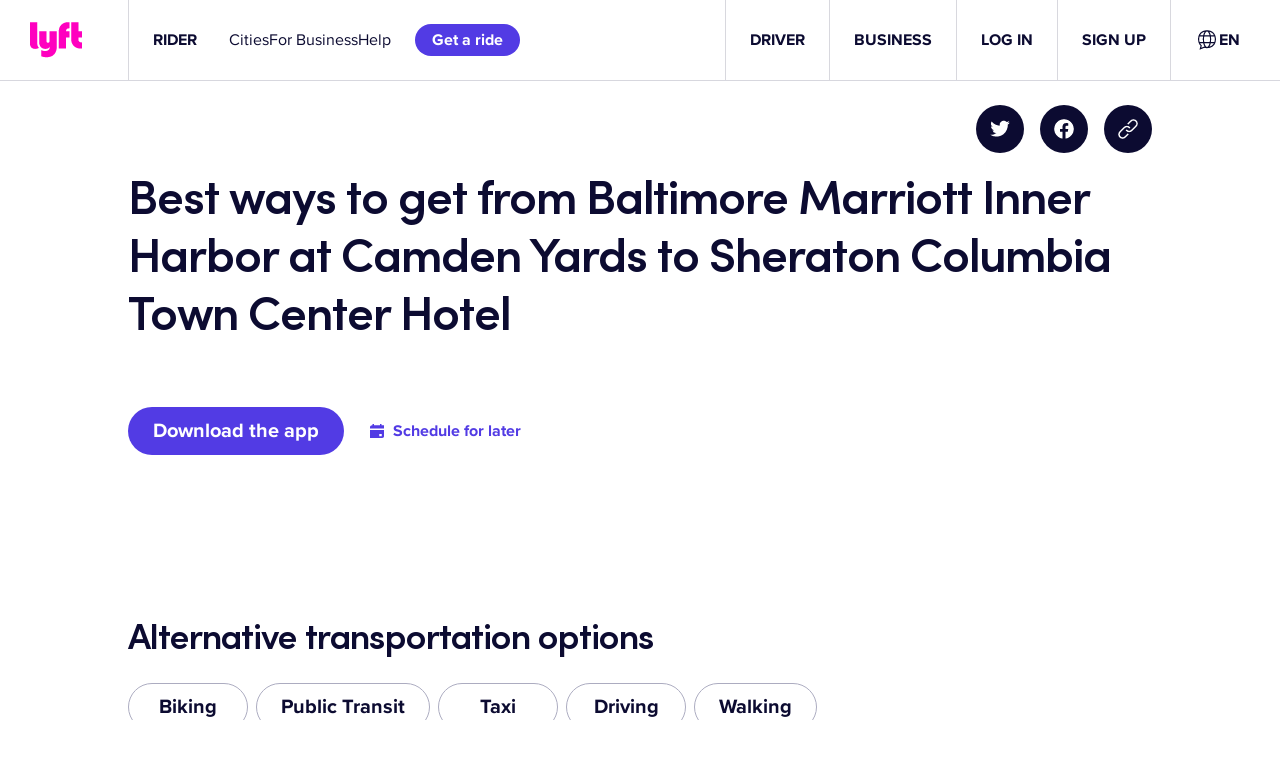

--- FILE ---
content_type: text/css
request_url: https://tags.srv.stackadapt.com/sa.css
body_size: -11
content:
:root {
    --sa-uid: '0-7c73a6ad-f050-5ecf-78e2-5a1db67e81c0';
}

--- FILE ---
content_type: text/javascript
request_url: https://cdn.lyft.com/lyftcomfe/_next/static/chunks/pages/rider/routes/%5Broute%5D-7e660fe428394269.js
body_size: 7104
content:
(self.webpackChunk_N_E=self.webpackChunk_N_E||[]).push([[4479],{490:(e,t,i)=>{(window.__NEXT_P=window.__NEXT_P||[]).push(["/rider/routes/[route]",function(){return i(98964)}])},11258:(e,t,i)=>{"use strict";i.d(t,{A:()=>c});var n=i(37876),r=i(14232),s=i(10526),a=i(92465),o=i(77357),l=i(79567);let c=e=>{let{selectedLocale:t}=(0,r.useContext)(o.$X);return(0,n.jsx)(s.Y9,{localeSelector:(0,n.jsx)(a.B,{ariaId:"header"}),...e,gridSize:t===l.o.EN?"standard":"wide"})}},25056:(e,t,i)=>{"use strict";i.d(t,{A:()=>a});var n=i(37876);i(14232);var r=i(34285),s=i(92465);let a=e=>(0,n.jsx)(r.w,{localeSelector:(0,n.jsx)(s.B,{ariaId:"footer"}),...e})},62132:(e,t,i)=>{"use strict";i.d(t,{q:()=>r});var n=i(74420);let r={get ButtonLabel(){return n.wT.t()},get CopyToClipboard(){return n.lW.t()},get DidCopyText(){return n.QV.t()},get UnableToCopy(){return n.Uq.t()},get ShareToX(){return n.Lq.t()},get ShareToFacebook(){return n.YC.t()}}},69788:(e,t,i)=>{"use strict";i.d(t,{Mj:()=>u,f1:()=>p,KK:()=>d,Ay:()=>j});var n=i(37876),r=i(14232),s=i(21626),a=i(90078),o=i(42041);let l=s.Ay.span.attrs({"data-testid":"lyft-share-icon-wrapper"}).withConfig({componentId:"sc-460d0414-0"})(["position:relative;display:flex;justify-content:center;align-items:center;border-radius:50%;background-color:",";width:42px;height:42px;@media screen and (min-width:","px){width:","px;height:","px;}"],a.ml.gray100.color,a.GL.m,a.l$.six,a.l$.six),c=e=>(0,n.jsx)(l,{children:(0,n.jsx)(o.fOh,{...e})}),d=({shareTitle:e,title:t="",url:i})=>{let r=new URLSearchParams;t&&r.append("text",t),r.append("url",i);let s=`https://twitter.com/intent/tweet?${r}`;return(0,n.jsx)(a.Ve,{rel:"noopener noreferrer",href:s,target:"_blank",as:"a",icon:c,color:"iconPrimaryInverse",iconSize:"small",label:e})},h=e=>(0,n.jsx)(l,{children:(0,n.jsx)(o.GAq,{...e})}),p=({shareTitle:e,url:t})=>{let i=new URLSearchParams;i.append("u",t);let r=`https://www.facebook.com/sharer/sharer.php?${i}`;return(0,n.jsx)(a.Ve,{rel:"noopener noreferrer",href:r,target:"_blank",as:"a",icon:h,color:"iconPrimaryInverse",iconSize:"small",label:e})},m={ButtonLabel:"Copy URL",CopyToClipboard:"Copy URL to clipboard",DidCopyText:"Copied!",UnableToCopy:"Unable to copy to the clipboard"},x={ShareToFacebook:"Share on Facebook",ShareToX:"Share on X",...m},g=e=>(0,n.jsx)(l,{children:(0,n.jsx)(o.AXG,{...e})}),u=({url:e,stringOverrides:t=m})=>{let i,s,[o,l]=(0,r.useState)(!1),[c,d]=(0,r.useState)(null),h=async()=>{if("clipboard"in navigator&&navigator.clipboard)try{await navigator.clipboard.writeText(e),l(!0),setTimeout(()=>{l(!1)},3e3)}catch(e){d(e.message)}else d(t.UnableToCopy)};return c?(i=c,s="lyft-share-button-error"):o?(i=t.DidCopyText,s="lyft-share-button-copied"):(i=t.CopyToClipboard,s="lyft-share-button-copy"),(0,n.jsxs)("div",{children:[(0,n.jsx)(a.Tk,{htmlFor:s,id:"lyft-share-tooltip",label:i}),(0,n.jsx)(a.Ve,{id:s,onClick:h,icon:g,color:"iconPrimaryInverse",iconSize:"small",label:t.ButtonLabel})]})},y=(0,s.Ay)(a.aH).withConfig({componentId:"sc-f374d644-0"})(["list-style:none;padding:0;margin:0;"]),j=({title:e,url:t,stringOverrides:i=x})=>(0,n.jsxs)(y,{as:"ul",alignItems:"center",justifyContent:"flex-start",gap:"half",children:[(0,n.jsx)(a.aH,{as:"li",children:(0,n.jsx)(d,{shareTitle:i.ShareToX,title:e,url:t})}),(0,n.jsx)(a.aH,{as:"li",children:(0,n.jsx)(p,{shareTitle:i.ShareToFacebook,url:t})}),(0,n.jsx)(a.aH,{as:"li",children:(0,n.jsx)(u,{url:t,stringOverrides:i})})]})},74420:(e,t,i)=>{"use strict";i.d(t,{D8:()=>y,Dc:()=>w,KT:()=>o,Ky:()=>m,Lq:()=>$,OS:()=>g,QV:()=>A,Sn:()=>u,Uq:()=>C,YC:()=>T,Ym:()=>s,b:()=>p,eC:()=>j,h9:()=>d,kZ:()=>x,l6:()=>f,lW:()=>v,nG:()=>r,rq:()=>l,rw:()=>h,u0:()=>c,wT:()=>b,xU:()=>a});var n=i(82232);let r=n._t("1mzihkw","",{}),s=n._t("1fq5c9z","",{}),a=n._t("7z4clw","",{}),o=n._t("3rgasj","",{}),l=n._t("oiigkm","",{}),c=n._t("zn7orl","",{}),d=n._t("gt08lu","",{}),h=n._t("cqcgbk",""),p=n._t("1i4gzzt",""),m=n._t("185yfrh",""),x=n._t("d6rhw4",""),g=n._t("1mjcezh",""),u=n._t("aju63w","",{}),y=n._t("1ji01ai","",{}),j=n._t("1d7ontj","",{}),f=n._t("64xczt","",{}),w=n._t("uiwpi8","",{}),b=n._t("1hzftmm","",{}),v=n._t("j4sioz","",{}),A=n._t("ddgjky","",{}),C=n._t("1fxrj6k","",{}),$=n._t("ittcmp","",{}),T=n._t("1d5nar8","",{})},98964:(e,t,i)=>{"use strict";i.r(t),i.d(t,{RoutePage:()=>ec,__N_SSP:()=>el,default:()=>ed});var n=i(37876),r=i(42041),s=i(14232),a=i(77328),o=i.n(a),l=i(21626),c=i(90078),d=i(7766),h=i.n(d),p=i(924),m=i.n(p),x=i(30915),g=i.n(x),u=i(69788),y=i(69063),j=i(25056),f=i(11258),w=i(94399);let b={src:"https://cdn.lyft.com/lyftcomfe/_next/static/media/city-guide-hero@2x.4f5a0b89.jpg"},v=[{question:"How far is it from ${origin.name} to ${destination.name}?",answer:"${origin.name} is ${averageDistanceMiles} miles from ${destination.name}."},{question:"How long does it take to get from ${origin.name} to ${destination.name}?",answer:"It takes ${averageTimeMinutes} minutes to get from ${origin.name} to ${destination.name} by car."},{question:"How do I schedule a Lyft ride from ${origin.name} to ${destination.name}?",answer:'Lyft rides are scheduled through the "Schedule" button on the Lyft app when rides are displayed. You can learn more about the Schedule button in <a href="https://help.lyft.com/hc/en-us/articles/115013078668-Scheduled-rides-for-passengers">this help article</a>.'},{question:"How many passengers can ride in a Lyft?",answer:"A Lyft can carry up to four passengers and their bags."},{question:"How many passengers can ride in a Lyft Shared ride?",answer:"A Lyft Shared ride can include up to two passengers and their bags."},{question:"How many passengers can ride in a Lyft XL?",answer:"A Lyft XL can carry up to six passengers and their bags."}],A=JSON.stringify({"@context":"http://schema.org","@graph":[{"@type":"TaxiService",areaServed:[{"@type":"Place",name:"${origin.name}",latitude:"${origin.lat}",longitude:"${origin.lng}"},{"@type":"Place",name:"${destination.name}",latitude:"${destination.lat}",longitude:"${destination.lng}"}],provider:{"@type":"Organization",name:"Lyft",url:"https://www.lyft.com/"}},{"@type":"FAQPage",mainEntity:v.map(({question:e,answer:t})=>({"@type":"Question",name:e,acceptedAnswer:{"@type":"Answer",text:t}}))}]}),C=[{name:"Biking",type:"bicycling"},{name:"Public Transit",type:"transit"},{name:"Taxi",type:"driving"},{name:"Driving",type:"driving"},{name:"Walking",type:"walking"}];var $=i(14612);let T=e=>(0,n.jsx)($.A,{...e});var k=i(39576),_=i(70016),S=i(20905),I=i(23700),M=i(70306),L=function(e){return e.STANDARD="standard",e.LYFT_LINE="lyft_line",e.PLUS="plus",e.ACCESS="access",e}({}),N=i(51411),O=i(37929);let F="Closed",Y=l.Ay.div.withConfig({componentId:"sc-e19de7f6-0"})(["border-radius:50%;width:36px;height:36px;min-width:36px;color:",";border:3px solid ",";display:flex;align-items:center;justify-content:center;margin-right:","px;"],c.ml.textPrimary.color,c.ml.textPrimary.color,c.l$.three),D=l.Ay.ul.withConfig({componentId:"sc-e19de7f6-1"})(["list-style:none;padding:0;margin:","px 0;"],c.l$.three),W=l.Ay.li.withConfig({componentId:"sc-e19de7f6-2"})(["background-color:",";margin-right:","px;margin-bottom:","px;padding:2px ","px;display:inline-block;border-radius:","px;"],c.ml.gray5.color,c.l$.one,c.l$.one,c.l$.one,c.l$.half),P=l.Ay.div.withConfig({componentId:"sc-e19de7f6-3"})(["margin-bottom:","px;@media screen and (min-width:","px){display:flex;width:calc(50% - 3rem);margin-left:","px;&:nth-child(odd){margin-left:0;}}"],c.l$.eight,c.GL.l,c.l$.eight),q=l.Ay.img.withConfig({componentId:"sc-e19de7f6-4"})(["object-fit:cover;padding-right:25px;width:275px;height:205px;@media screen and (min-width:","px){padding-right:0;width:350px;height:260px;}"],c.GL.s),R=l.Ay.div.withConfig({componentId:"sc-e19de7f6-5"})(["strong{display:inline-block;margin-right:","px;}margin-bottom:","px;"],c.l$.half,c.l$.three),z=l.Ay.div.withConfig({componentId:"sc-e19de7f6-6"})([""]),E=l.Ay.summary.withConfig({componentId:"sc-e19de7f6-7"})(["cursor:pointer;"]),J=l.Ay.div.withConfig({componentId:"sc-e19de7f6-8"})(["",""],({$isToday:e})=>e&&`
        font-weight: bold;
    `);class B extends s.PureComponent{render(){let{rank:e,lat:t,lng:i,venueName:r,hours:s,routableAddress:a,primaryCategory:o,secondaryCategory:l,foursquareDescription:d,phoneNumber:h,url:p,dontRenderBookButton:m,innerRef:x,venuePhotos:u}=this.props,y=new Date,j=((e,t)=>{let i=0;for(;!1===e(t[0])&&i<t.length;){let e=t.shift();t.push(e),i+=1}return t})(([e])=>parseInt(e,10)===(0,_.A)(y),Object.entries(((e,t=new Date)=>Object.assign({1:[F],2:[F],3:[F],4:[F],5:[F],6:[F],7:[F]},e.map(([e,i,n])=>{let r=(0,N.A)((0,O.A)(t,0),i),s=(0,N.A)((0,O.A)(t,0),n);return[e.toString(),`${(0,S.A)(r,"p")} - ${(0,S.A)(s,"p")}`]}).reduce((e,t)=>{let i=t[0],n=t[1];return void 0===e[i]&&(e[i]=[]),{...e,[i]:e[i].concat([n])}},{})))(s,y))),f=s.length>0;return(0,n.jsxs)(P,{"data-testid":`cityGuideListItem-${r}`,vocab:"http://schema.org/",typeOf:"LocalBusiness",ref:x,children:[void 0!==e&&(0,n.jsx)(Y,{children:(0,n.jsx)(c.pT,{textStyle:"headlineW2",children:e+1})}),(0,n.jsxs)("div",{children:[(0,n.jsx)(c.pT,{tagName:"h2",textStyle:"headlineW1",children:r}),u&&u.length>0&&(0,n.jsx)(c.Yx,{vertical:!0,unit:"three"}),u&&u.length>0&&(0,n.jsx)(q,{loading:"lazy",src:u[0],alt:r}),(0,n.jsx)(c.Yx,{vertical:!0,unit:"three"}),(0,n.jsx)("p",{property:"description",children:(0,n.jsx)("em",{children:d})}),(0,n.jsx)(c.Yx,{vertical:!0,unit:"two"}),(0,n.jsxs)(R,{children:[f&&(0,n.jsxs)(z,{children:[(0,n.jsxs)("strong",{children:["Hours",":"]}),(0,n.jsx)("span",{property:"hours",children:(0,n.jsxs)("details",{children:[(0,n.jsx)(E,{children:(0,M.G)("{{hours}} today",{hours:((e,t=new Date)=>{let i=((e,t=new Date)=>{let i=(0,_.A)(t);return e.filter(([e])=>e===i)})(e,t);return 0===i.length?F:i.map(([e,i])=>{let n=(0,N.A)((0,O.A)(t,0),e),r=(0,N.A)((0,O.A)(t,0),i);return`${(0,S.A)(n,"p")} - ${(0,S.A)(r,"p")}`}).join(", ")})(s,y)})}),j.map(([e,t])=>{let i=parseInt(e,10),r=(0,_.A)(y)===i;return(0,n.jsxs)(J,{$isToday:r,children:[(0,S.A)((0,I.A)(y,i),"EE"),": ",t.join(", ")]},e)})]})})]}),a&&(0,n.jsxs)(z,{children:[(0,n.jsxs)("strong",{children:["Address",":"]}),(0,n.jsx)("span",{property:"address",children:a})]}),h&&(0,n.jsxs)(z,{children:[(0,n.jsxs)("strong",{children:["Phone",":"]}),(0,n.jsx)("span",{property:"telephone",children:(0,n.jsx)("a",{href:`tel:${h}`,children:h})})]}),p&&(0,n.jsxs)(z,{children:[(0,n.jsxs)("strong",{children:["Website",":"]}),(0,n.jsx)(w.$m.Consumer,{children:({newTabLinkTitleText:e="Opens in a new tab"})=>(0,n.jsx)("a",{href:p,rel:"noopener noreferrer",target:"_blank",title:e,children:p})})]})]}),(0,n.jsxs)(D,{children:[(0,n.jsx)(W,{children:o}),l&&(0,n.jsx)(W,{children:l})]}),!m&&(0,n.jsx)(c.gT,{buttonStyle:"primary",type:"submit",onClick:()=>{window.location.href=((e,t)=>{let{host:i,pathname:n}=e,r={psn:`${i}${n}`,pcrn:(e.search?g().parse(e.search.substring(1)):{}).keyword},s=g().stringify({...r,...t});return`https://c.singular.net/api/v1/ad?st=746237894211&h=6f8d765eea487accc16eb3844406f72db1f1c9ce&${s}`})(window.location,{ride_id:L.STANDARD,dest_lat:t,dest_long:i})},children:"Book a Ride"})]})]})}}var G=i(62132),U=i(5779),V=i(28435),H=i(89099);let X=l.Ay.div.withConfig({componentId:"sc-e20503e1-0"})(["h1,h2,h3,h4,h5,h6{letter-spacing:inherit;}"]),K=l.Ay.div.withConfig({componentId:"sc-e20503e1-1"})(["@media (min-width:992px){column-count:2;}"]),Q=l.Ay.li.withConfig({componentId:"sc-e20503e1-2"})(["list-style:none;margin:1rem 0;&:first-child{margin-top:0;}"]),Z=l.Ay.span.withConfig({componentId:"sc-e20503e1-3"})(["margin-right:0.5rem;margin-top:0.5rem;display:inline-block;"]),ee=l.Ay.div.withConfig({componentId:"sc-e20503e1-4"})(["text-align:center;margin-bottom:0.5rem;"]),et=l.Ay.div.withConfig({componentId:"sc-e20503e1-5"})(["display:inline-flex;align-items:center;@media (max-width:","px){margin-top:0.5rem;}"],c.GL.m-1),ei=l.Ay.div.withConfig({componentId:"sc-e20503e1-6"})(["display:flex;align-items:center;@media (max-width:","px){flex-direction:column;align-items:start;}"],c.GL.m-1),en=l.Ay.div.withConfig({componentId:"sc-e20503e1-7"})(["float:right;display:flex;align-items:center;"]),er=l.Ay.div.withConfig({componentId:"sc-e20503e1-8"})(["word-break:break-word;display:flex;@media (max-width:991px){flex-direction:column;}"]),es=l.Ay.a.withConfig({componentId:"sc-e20503e1-9"})(["position:relative;display:flex;flex-direction:column;text-decoration:none;&:hover{text-decoration:none;}@media screen and (max-width:","px){align-items:center;justify-content:center;}"],c.GL.m-1),ea=l.Ay.div.withConfig({componentId:"sc-e20503e1-10"})(["background-position:center;background-repeat:no-repeat;background-size:cover;height:250px;width:100%;"]),eo=l.Ay.div.withConfig({componentId:"sc-e20503e1-11"})(["color:",";@media screen and (max-width:","px){position:absolute;color:",";}"],c.ml.alwaysBlack.color,c.GL.m-1,c.ml.alwaysWhite.color);var el=!0;class ec extends s.Component{get stringTemplateOptions(){let{origin:e,destination:t}=this.props,i=e=>{let t="string"==typeof e?parseFloat(e):e;return Number.isInteger(t)?t.toString():t.toFixed(2)};return{origin:e,destination:t,averageDistanceMiles:i(this.props.averageDistanceMiles),averageTimeMinutes:i(this.props.averageTimeMinutes||"0")}}render(){let{destination:e,destinationRoutes:t,origin:i,originRoutes:s,costEstimates:a,region:o,commonData:l,credentials:d}=this.props,h=s.length>0||t.length>0,p={header:"Ridesharing Fare Estimates",googleMapsKey:d.CREDENTIALS_FRONTEND_GOOGLE_MAPS_KEY,isMapInitiallyVisible:!0,showFareEstimatesBeforeMap:!0,isRideBookingEnabled:!0,costData:{costEstimates:a},origin:i,destination:e,regionCode:o||void 0},x=(0,n.jsx)(k.Ay,{...p}),g={entries:v.reduce((e,t)=>{let{question:i,answer:n}=t;return"0"===this.stringTemplateOptions.averageTimeMinutes&&n.includes("${averageTimeMinutes}")||"0"===this.stringTemplateOptions.averageDistanceMiles&&n.includes("${averageDistanceMiles}")||e.push({id:`${i}-${n}-id`,componentType:U.U.FAQEntry,question:m()(i)(this.stringTemplateOptions),answer:m()(n)(this.stringTemplateOptions),displayName:`${i}-${n}-displayName`}),e},[]),referenceId:"faq",isFullPage:!1,header:void 0,renderComponent:V.C},y=this.setTitle(),b=y.charAt(0).toLowerCase()+y.substring(1),A="https://www.lyft.com"+this.props.router.asPath;return(0,n.jsx)(w.$m.Provider,{value:l.content,children:(0,n.jsxs)(X,{className:"routePage",children:[this.setMeta(),(0,n.jsxs)(c.yo,{interactiveColor:"brandInteractive",children:[(0,n.jsx)(f.A,{currentPath:this.props.router.asPath}),(0,n.jsx)(c.Yx,{vertical:!0,unit:"three"}),(0,n.jsxs)(c.en,{maxWidth:"compact",children:[(0,n.jsx)(c.J2,{cols:0,colsM:1}),(0,n.jsx)(c.J2,{cols:4,colsM:10,children:(0,n.jsxs)(en,{children:[(0,n.jsx)(u.KK,{shareTitle:G.q.ShareToX,title:`Checkout the ${b} 
`,url:A}),(0,n.jsx)(c.Yx,{horizontal:!0,unit:"two"}),(0,n.jsx)(u.f1,{shareTitle:G.q.ShareToFacebook,url:A}),(0,n.jsx)(c.Yx,{horizontal:!0,unit:"two"}),(0,n.jsx)(u.Mj,{url:A,stringOverrides:G.q})]})})]}),(0,n.jsx)(c.Yx,{vertical:!0,unit:"two"})]}),(0,n.jsxs)(c.en,{maxWidth:"compact",children:[(0,n.jsx)(c.J2,{cols:0,colsM:1}),(0,n.jsxs)(c.J2,{cols:4,colsM:10,children:[(0,n.jsx)(c.pT,{tagName:"h1",textStyle:"displayW2",children:y}),(0,n.jsx)(c.Yx,{vertical:!0,unit:"five",unitM:"eight"}),(0,n.jsx)(c.yo,{interactiveColor:"brandInteractive",children:(0,n.jsxs)(ei,{children:[(0,n.jsx)(w.$m.Consumer,{children:({newTabLinkTitleText:e="Opens in a new tab"})=>(0,n.jsx)(c.gT,{onClick:this.bookRide,target:"_blank",title:e,"data-tracking-value":"hero-cta",children:"Download the app"})}),(0,n.jsx)(c.Yx,{horizontal:!0,unit:"three"}),(0,n.jsx)(et,{children:(0,n.jsx)(c.fu,{icon:r.d65,onClick:this.bookRide,children:"Schedule for later"})})]})})]})]}),x&&(0,n.jsxs)(n.Fragment,{children:[(0,n.jsx)(c.Yx,{vertical:!0,unit:"eight"}),(0,n.jsxs)(c.en,{maxWidth:"compact",children:[(0,n.jsx)(c.J2,{cols:0,colsM:1}),(0,n.jsx)(c.J2,{cols:4,colsM:10,children:x})]})]}),(0,n.jsx)(c.Yx,{vertical:!0,unit:"zero",unitM:"four"}),(0,n.jsx)(c.Yx,{vertical:!0,unit:"eight"}),(0,n.jsxs)(c.en,{maxWidth:"compact",children:[(0,n.jsx)(c.J2,{cols:0,colsM:1}),(0,n.jsxs)(c.J2,{cols:4,colsM:10,children:[(0,n.jsx)(c.pT,{tagName:"h2",textStyle:"headlineW1",children:"Alternative transportation options"}),(0,n.jsx)(c.Yx,{vertical:!0,unit:"two"})]})]}),(0,n.jsxs)(c.en,{maxWidth:"compact",children:[(0,n.jsx)(c.J2,{cols:0,colsM:1}),(0,n.jsx)(c.J2,{cols:4,colsM:10,children:this.otherModes()})]}),(0,n.jsx)(c.Yx,{vertical:!0,unit:"zero",unitM:"four"}),(0,n.jsx)(c.Yx,{vertical:!0,unit:"eight"}),(i.description||e.description)&&(0,n.jsxs)(c.en,{maxWidth:"compact",children:[(0,n.jsx)(c.J2,{cols:0,colsM:1}),(0,n.jsxs)(c.J2,{cols:4,colsM:10,children:[(0,n.jsx)(c.pT,{tagName:"h2",textStyle:"subtitleW1",children:"MORE INFORMATION"}),(0,n.jsx)(c.Yx,{vertical:!0,unit:"three"})]})]}),(0,n.jsxs)(c.en,{maxWidth:"compact",children:[(0,n.jsx)(c.J2,{cols:0,colsM:1}),(0,n.jsx)(c.J2,{cols:4,colsM:10,children:(0,n.jsxs)(er,{children:[i.description&&(0,n.jsx)(B,{lat:i.lat,lng:i.lng,venueName:i.name,routableAddress:i.mailingAddress,primaryCategory:i.primaryCategory,secondaryCategory:i.secondaryCategory,foursquareDescription:i.description,phoneNumber:i.phoneNumber,url:i.url,hours:i.hours,dontRenderBookButton:!0}),e.description&&(0,n.jsx)(B,{lat:e.lat,lng:e.lng,venueName:e.name,routableAddress:e.mailingAddress,primaryCategory:e.primaryCategory,secondaryCategory:e.secondaryCategory,foursquareDescription:e.description,phoneNumber:e.phoneNumber,url:e.url,hours:e.hours,dontRenderBookButton:!0})]})})]}),(i.topVenues.length>0||e.topVenues.length>0)&&this.renderAsFeaturedIn(i.topVenues.concat(e.topVenues)),(0,n.jsx)(T,{...g}),(0,n.jsx)(c.Yx,{vertical:!0,unit:"eight"}),(0,n.jsxs)(c.en,{maxWidth:"compact",children:[(0,n.jsx)(c.J2,{cols:0,colsM:1}),(0,n.jsxs)(c.J2,{cols:4,colsM:10,children:[h?(0,n.jsx)(c.pT,{tagName:"h2",textStyle:"headlineW1",children:"Other popular routes"}):null,(0,n.jsx)(c.Yx,{vertical:!0,unit:"five"}),this.relatedRoutes(i,s.slice(0,25),!0),(0,n.jsx)(c.Yx,{vertical:!0,unit:"eight"}),this.relatedRoutes(e,t.slice(0,25),!1)]})]}),(0,n.jsx)(c.Yx,{vertical:!0,unit:"seven"}),(0,n.jsx)(c.yo,{interactiveColor:"brandInteractive",children:(0,n.jsx)(j.A,{})}),(0,n.jsx)(ee,{children:(0,n.jsx)(c.pT,{textStyle:"bodyW3",children:"Neighborhood data provided by Zillow. Venue data powered by Foursquare."})})]})})}constructor(...e){super(...e),this.setMeta=()=>{let e=m()("Best Ways to Get From ${origin.name} to ${destination.name} | Lyft")(this.stringTemplateOptions),t=m()("${averageTimeMinutes} minutes — Compare public transit, taxi, biking, walking, driving, and ridesharing. Find the cheapest and quickest ways to get from ${origin.name} to ${destination.name}.")(this.stringTemplateOptions),i=[{name:"description",content:t},{property:"og:title",content:e},{property:"og:description",content:t}],r=m()(A)(this.stringTemplateOptions);return(0,n.jsxs)(o(),{children:[(0,n.jsx)("title",{children:e}),i.map(e=>(0,n.jsx)("meta",{...e})),(0,n.jsx)("script",{type:"application/ld+json",children:r})]})},this.setTitle=()=>m()("Best ways to get from ${origin.name} to ${destination.name}")(this.stringTemplateOptions),this.buildDeepLink=()=>{let{origin:e,destination:t,router:i}=this.props,{asPath:n,query:r}=i,s={pcrn:h()(r,"keyword"),psn:`https://www.lyft.com${n}`},a={ride_id:"standard",pickup_lat:e.lat,pickup_long:e.lng,dest_lat:t.lat,dest_long:t.lng},o=g().stringify({...s,...a});return`https://c.singular.net/api/v1/ad?st=746237894211&h=6f8d765eea487accc16eb3844406f72db1f1c9ce&${o}`},this.bookRide=()=>{let e=this.buildDeepLink();window.location.href=e},this.relatedRoutes=(e,t,i)=>0===t.length?null:(0,n.jsxs)(n.Fragment,{children:[(0,n.jsxs)(c.pT,{tagName:"h4",textStyle:"headlineW3",children:[i?"From":"To"," ",e.name]}),(0,n.jsx)(c.Yx,{vertical:!0,unit:"six"}),(0,n.jsx)(K,{children:t.map(e=>{let{slug:t,origin:i,destination:r}=e;return(0,n.jsx)(Q,{children:(0,n.jsxs)(c.pT,{tagName:"a",textStyle:"bodyW2",href:`/rider/routes/${t}`,target:"_blank",rel:"noreferrer noopener",children:["From ",i.name," to ",r.name]})},`origin-route-${t}`)})})]}),this.otherModes=()=>(0,n.jsx)(n.Fragment,{children:C.map(e=>(0,n.jsx)(w.$m.Consumer,{children:({newTabLinkTitleText:t="Opens in a new tab"})=>(0,n.jsx)(Z,{children:(0,n.jsx)(y.z4,{href:m()("https://www.google.com/maps/dir/?api=1&origin=${origin.lat},${origin.lng}&destination=${destination.lat},${destination.lng}&travelmode=${mode}")({...this.stringTemplateOptions,mode:e.type}),target:"_blank",title:t,"data-tracking-category":"alternate-transport-select","data-tracking-label":e.name,"data-tracking-value":e.type,children:e.name})})},e.name))}),this.asFeaturedIn=e=>{let t=Math.floor(Math.random()*e.length),i=e[t],r={src:b.src,alt:"Women entering a car"},s=`https://www.lyft.com/rider/city-guides/${i.slug}`;return(0,n.jsxs)(es,{href:s,children:[(0,n.jsx)(ea,{style:{backgroundImage:`url(${r.src})`},title:r.alt}),(0,n.jsx)(c.Yx,{vertical:!0,unit:"two"}),(0,n.jsx)(eo,{children:(0,n.jsx)(c.pT,{tagName:"h2",textStyle:"headlineW2",children:m()("Most Visited ${verticalName} in ${city}")(i)})})]})},this.renderAsFeaturedIn=e=>(0,n.jsxs)(n.Fragment,{children:[(0,n.jsxs)(c.en,{maxWidth:"compact",children:[(0,n.jsx)(c.J2,{cols:1}),(0,n.jsx)(c.J2,{cols:10,children:(0,n.jsx)(c.pT,{tagName:"h2",textStyle:"subtitleW1",children:"AS FEATURED IN"})}),(0,n.jsx)(c.J2,{cols:1})]}),(0,n.jsx)(c.Yx,{vertical:!0,unit:"four"}),(0,n.jsxs)(c.en,{maxWidth:"compact",children:[(0,n.jsx)(c.J2,{cols:1}),(0,n.jsx)(c.J2,{cols:10,children:this.asFeaturedIn(e)}),(0,n.jsx)(c.J2,{cols:1})]})]})}}let ed=(0,H.withRouter)(ec)}},e=>{e.O(0,[6593,7398,3368,7954,3831,4563,6504,8318,3109,8827,2755,2044,2748,2194,5896,3523,500,7499,8435,636,8792],()=>e(e.s=490)),_N_E=e.O()}]);